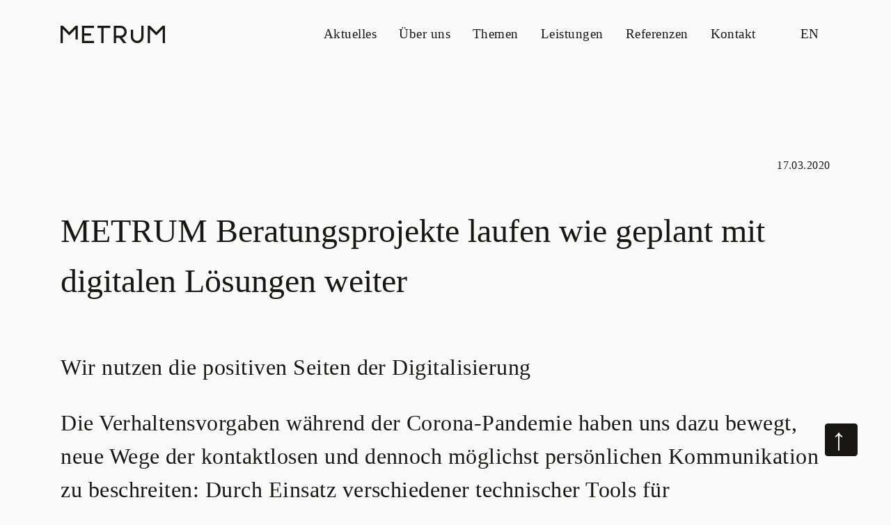

--- FILE ---
content_type: text/html; charset=utf-8
request_url: https://www.metrum.de/news/metrum-arbeitet-waehrend-der-pandemie-weiter
body_size: 4600
content:
<!DOCTYPE html>
<html dir="ltr" lang="de-DE">
<head>

<meta charset="utf-8">
<!-- 
	This website is powered by TYPO3 - inspiring people to share!
	TYPO3 is a free open source Content Management Framework initially created by Kasper Skaarhoj and licensed under GNU/GPL.
	TYPO3 is copyright 1998-2026 of Kasper Skaarhoj. Extensions are copyright of their respective owners.
	Information and contribution at https://typo3.org/
-->



<title>METRUM Beratungsprojekte laufen wie geplant mit digitalen Lösungen weiter</title>
<meta name="generator" content="TYPO3 CMS" />
<meta name="description" content="Wir nutzen die positiven Seiten der Digitalisierung" />
<meta name="viewport" content="width=device-width, initial-scale=1" />
<meta property="og:title" content="METRUM Beratungsprojekte laufen wie geplant mit digitalen Lösungen weiter" />
<meta property="og:type" content="article" />
<meta property="og:url" content="https://www.metrum.de/news/metrum-arbeitet-waehrend-der-pandemie-weiter" />
<meta property="og:image" content="https://www.metrum.de/fileadmin/user_upload/images/open-graph/metrum_web-preview_og-image_news_0.1.png" />
<meta property="og:image:width" content="1200" />
<meta property="og:image:height" content="630" />
<meta property="og:description" content="Wir nutzen die positiven Seiten der Digitalisierung" />
<meta name="twitter:card" content="summary" />


<link rel="stylesheet" href="/typo3temp/assets/t3sbootstrap/css/bootstrap-da301903ae93fee4047bfe742a219e7e9e64d2cfe23a23ebc13a8d6da81ce685.css?1747233913" media="all">
<link rel="stylesheet" href="/typo3conf/ext/news/Resources/Public/Css/news-basic.css?1665960860" media="all">
<link rel="stylesheet" href="/typo3conf/ext/t3sbootstrap/Resources/Public/Styles/t3sbootstrap.css?1675457546" media="all">
<link rel="stylesheet" href="/typo3conf/ext/t3sbootstrap/Resources/Public/Contrib/Fontawesome/css/fontawesomeMinLink.css?1675457546" media="all">
<link rel="stylesheet" href="/typo3temp/assets/t3sbootstrap/css/atac-65561d43a84596abb5609e03c8ea24cc34eb86fff2bd6fae86bc06fe9d6a23b2.css?1747233914" media="all">
<link rel="stylesheet" href="/typo3conf/ext/atac/Resources/Public/Css/font-Spectral.css?1734694567" media="all">
<link rel="stylesheet" href="/typo3conf/ext/atac/Resources/Public/Css/font-PostGroteskBook.css?1734694411" media="all">
<link rel="stylesheet" href="/typo3conf/ext/atac/Resources/Public/Css/jquery.mmenu.all.css?1549112738" media="all">
<link rel="stylesheet" href="/typo3conf/ext/atac/Resources/Public/Css/jquery.mmenu.bootstrap4.css?1549112738" media="all">






<meta http-equiv="X-UA-Compatible" content="IE=edge">
<meta name="theme-color" content="#fafafa">
<link rel="icon" type="image/png" href="/typo3conf/ext/atac/Resources/Public/Icons/favicon-16x16.png" sizes="16x16">
<link rel="icon" type="image/png" href="/typo3conf/ext/atac/Resources/Public/Icons/favicon-32x32.png" sizes="32x32">
<link rel="shortcut icon" href="/typo3conf/ext/atac/Resources/Public/Icons/favicon.ico" type="image/x-icon">
<link rel="apple-touch-icon" sizes="180x180" href="/typo3conf/ext/atac/Resources/Public/Icons/apple-touch-icon.png">
<link rel="mask-icon" href="/typo3conf/ext/atac/Resources/Public/Icons/safari-pinned-tab.svg" color="#fafafa">
<link rel="manifest" href="/manifest.json">
<meta property="og:site_name" content="METRUM - Aktuelles von METRUM">
<script type='application/ld+json'>
{
  "@context": "https://www.schema.org",
  "@type": "Corporation",
  "name": "METRUM Management GmbH",
  "url": "https://www.metrum.de/",
  "logo": "https://www.metrum.de/fileadmin/user_upload/images/metrum-logo.png",
  "description": "Als führende Kulturberatung nutzen wir das Know-how der Unternehmensberatung für Institutionen aus Bildung und Kultur.",
  "address": {
    "@type": "PostalAddress",
    "streetAddress": "Baaderstraße 56 b",
    "addressLocality": "München",
    "postalCode": "80469",
    "addressCountry": "Germany"
  },
  "contactPoint": {
    "@type": "contactPoint",
    "telephone": "+498985638560",
    "contactType": "customer service",
    "areaServed": [
      "DE",
      "AT",
      "CH",
      "NL",
      "FR",
      "BE",
      "LU",
      "IT"
    ]
  }
}
</script>
<link rel="canonical" href="https://www.metrum.de/news/metrum-arbeitet-waehrend-der-pandemie-weiter"/>
</head>
<body id="page-48" class="onecol xl" data-navbar-breakpoint="xl" data-navbar-breakpointWidth="1200">


		<div id="page-wrapper"><nav id="main-navbar" class="navbar navbar-light navbar-expand-xl bg-color"><div class="container"><a href="/" class="navbar-brand me-0 me-xl-2"><span class="logo"></span></a><button class="navbar-toggler" type="button" data-toggle="collapse" aria-expanded="false" aria-label="Toggle navigation"><span class="navbar-toggler-icon"></span></button><div id="navbarToggler" class="collapse p-3 py-xl-0 navbar-collapse"><div class="navbar-nav main-navbarnav mb-2 mb-lg-0 ms-auto"><div id="nav-item-35" class="nav-item"><a class="nav-link"
									href="/aktuelles"
										target="_self"
											title="Aktuelles">
									
 Aktuelles

								</a></div><div id="nav-item-84" class="nav-item"><a class="nav-link"
									href="/strategieberatung-fuer-kultur-und-bildung"
										target="_self"
											title="Über uns">
									
 Über uns

								</a></div><div id="nav-item-36" class="nav-item"><a class="nav-link"
									href="/themen-branchen"
										target="_self"
											title="Themen">
									
 Themen

								</a></div><div id="nav-item-17" class="nav-item"><a class="nav-link"
									href="/leistungen-kulturberatung"
										target="_self"
											title="Leistungen">
									
 Leistungen

								</a></div><div id="nav-item-62" class="nav-item"><a class="nav-link"
									href="/referenzen"
										target="_self"
											title="Referenzen">
									
 Referenzen

								</a></div><div id="nav-item-34" class="nav-item"><a class="nav-link"
									href="/kontakt"
										target="_self"
											title="Kontakt">
									
 Kontakt

								</a></div></div><ul class="navbar-nav "><li class="nav-item language"><i class="fa-navlink fas fa-globe"></i><a href="/en/" class="nav-link lang">EN</a></li></ul></div></div></nav><div class="jumbotron 0"><div class="jumbotron-content w-100"></div></div><div id="page-content" ><main class="main-content"><section id="s-110" class="fsc-default ce-background_wrapper text-primary" style="background-color: #fafafa;"><div class="container"><div id="c54" class="fsc-default ce-list pt-5 px-sm-0 mt-5 mt-xl-0"><div class="news news-single"><div class="article" itemscope="itemscope" itemtype="http://schema.org/Article"><div class="footer"><p><!-- date --><span class="news-list-date"><time itemprop="datePublished" datetime="2020-03-17">
							17.03.2020
						</time></span></p></div><div class="header"><h1 itemprop="headline">METRUM Beratungsprojekte laufen wie geplant mit digitalen Lösungen weiter</h1></div><!-- teaser --><div class="teaser-text" itemprop="description"><p>Wir nutzen die positiven Seiten der Digitalisierung</p></div><!-- main text --><div class="news-text-wrap" itemprop="articleBody"><p>Die Verhaltensvorgaben während der Corona-Pandemie haben uns dazu bewegt, neue Wege der kontaktlosen und dennoch möglichst persönlichen Kommunikation zu beschreiten: Durch Einsatz verschiedener technischer Tools für Videokonferenzen können viele der vereinbarten Beratungsgespräche und Workshops – auch in größeren Runden – wie geplant stattfinden.</p><p>Die Teilnehmer*innen sind dabei völlig ortsunabhängig und können sich sowohl aus dem Homeoffice als auch von unterwegs unkompliziert dazu schalten. <em>METRUM</em> übernimmt die Organisation, die Moderation und bei Bedarf auch eine kurze Einweisung in die neue Technik.</p></div><!-- Link Back --><div class="news-backlink-wrap my-4 "><a class="btn btn-lg btn-success" href="javascript:history.back();">
								Zurück
							</a></div><!-- related things --><div class="news-related-wrap"></div></div></div></div></div></section></main></div></div><footer id="page-footer" class="bg-primary"><div class="footer"><div class="none"><section id="s-445" class="fsc-default ce-background_wrapper" style="background-color: #7f8a9c;"><div class="container"><div id="c444"><div class="row gx-0  fsc-default ce-three_columns"><div class="col-lg-5 col-md-12 col-12"><div id="c458" class="fsc-default ce-html"><p class="small"><a class="phone-link" href="tel:+498985638560"><i class="mr-2 fas fa-phone"></i>+49 89 856 3856-0</a></p></div></div><div class="col-lg-4 col-md-12 col-12"><div id="c459" class="fsc-default ce-text"><p class="small"><a href="#" title="Send email" class="email-link" data-mailto-token="jxfiql7qbxjXjbqorj+ab" data-mailto-vector="-3">Schreiben Sie uns</a></p></div></div><div class="col-lg-3 col-md-12 col-12"><div id="c460" class="fsc-default ce-html"><p class="small"><a class="place" href="/kontakt" title="Zur Kontaktseite"><i class="mr-2 fas fa-map-marker-alt"></i>Besuchen Sie uns</a></p></div></div></div></div></div></section><div class="container"><div id="c403"><div class="fsc-default ce-container career"><div id="c1230" class="fsc-default ce-image y25 d-block d-lg-none"><div class="gallery imageorient-1 clearfix" data-ce-columns="1" data-ce-images="1"><div class="w-100 float-md-end"><div class="row"><div class="col-sm text-center first-figure last-figure"><figure class="image"><img class="img-fluid" alt="metrum_25-years_logo_neg" src="/fileadmin/user_upload/images/metrum_25-years_logo_neg.svg" width="1320" height="882" /></figure></div></div></div></div></div><div id="c795" class="fsc-default ce-menu_subpages d-block d-lg-none"><div class="submenu"><ul class="nav menusubpages flex-row default"><li class="nav-item"><a href="/impressum" title="Impressum" class="nav-link">
					
							
							Impressum
						
				</a></li><li class="nav-item"><a href="/datenschutz" title="Datenschutz" class="nav-link">
					
							
							Datenschutz
						
				</a></li><li class="nav-item"><a href="/kontakt" title="Kontakt" class="nav-link">
					
							
							Kontakt
						
				</a></li><li class="nav-item"><a href="/karriere-bei-metrum" title="Karriere bei METRUM" class="nav-link">
					
							
							Karriere bei METRUM
						
				</a></li></ul></div></div><div id="c797" class="fsc-default ce-image d-block d-lg-none"><div class="gallery imageorient-2 clearfix" data-ce-columns="1" data-ce-images="1"><div class="0 float-md-start"><div class="row"><div class="col-sm text-center first-figure last-figure"><figure class="image mt-4"><picture><source srcset="/fileadmin/_processed_/c/0/csm_logo_MEMBER-COMPANY_de_metrum_4e5b3a45fc.png 255w" media="(min-width: 1200px)" sizes="(min-width: 140px) 140px, 100vw" /><source srcset="/fileadmin/_processed_/c/0/csm_logo_MEMBER-COMPANY_de_metrum_7f78252064.png 125w, /fileadmin/_processed_/c/0/csm_logo_MEMBER-COMPANY_de_metrum_4e5b3a45fc.png 255w" media="(min-width: 576px)" sizes="(min-width: 140px) 140px, 100vw" /><source srcset="/fileadmin/_processed_/c/0/csm_logo_MEMBER-COMPANY_de_metrum_80916bbdef.png 60w, /fileadmin/_processed_/c/0/csm_logo_MEMBER-COMPANY_de_metrum_e09a7b667f.png 100w, /fileadmin/_processed_/c/0/csm_logo_MEMBER-COMPANY_de_metrum_c723b55c33.png 200w" media="(max-width: 575px)" sizes="(min-width: 140px) 140px, 100vw" /><img class="img-fluid" alt="logo_MEMBER-COMPANY_de_metrum" src="/fileadmin/_processed_/c/0/csm_logo_MEMBER-COMPANY_de_metrum_bfdef4fd12.png" width="140" height="69" /></picture></figure></div></div></div></div></div><div id="c1221"><div class="row fsc-default ce-three_columns d-none d-lg-flex mt-5"><div class="col-12 w-100"></div><div class="col-md-2 col-12"><div id="c1222" class="fsc-default ce-image d-none d-lg-block"><div class="gallery imageorient-2 clearfix" data-ce-columns="1" data-ce-images="1"><div class="0 float-md-start"><div class="row"><div class="col-sm text-center first-figure last-figure"><figure class="image"><picture><source srcset="/fileadmin/_processed_/c/0/csm_logo_MEMBER-COMPANY_de_metrum_4e5b3a45fc.png 255w" media="(min-width: 1200px)" sizes="(min-width: 140px) 140px, 100vw" /><source srcset="/fileadmin/_processed_/c/0/csm_logo_MEMBER-COMPANY_de_metrum_7f78252064.png 125w, /fileadmin/_processed_/c/0/csm_logo_MEMBER-COMPANY_de_metrum_4e5b3a45fc.png 255w" media="(min-width: 576px)" sizes="(min-width: 140px) 140px, 100vw" /><source srcset="/fileadmin/_processed_/c/0/csm_logo_MEMBER-COMPANY_de_metrum_80916bbdef.png 60w, /fileadmin/_processed_/c/0/csm_logo_MEMBER-COMPANY_de_metrum_e09a7b667f.png 100w, /fileadmin/_processed_/c/0/csm_logo_MEMBER-COMPANY_de_metrum_c723b55c33.png 200w" media="(max-width: 575px)" sizes="(min-width: 140px) 140px, 100vw" /><img class="img-fluid" alt="logo_MEMBER-COMPANY_de_metrum" src="/fileadmin/_processed_/c/0/csm_logo_MEMBER-COMPANY_de_metrum_bfdef4fd12.png" width="140" height="69" /></picture></figure></div></div></div></div></div></div><div class="col-md-7 col-12"><div id="c1223" class="fsc-default ce-menu_subpages mt-md-4 d-none d-lg-block"><div class="submenu"><ul class="nav menusubpages flex-row justify-content-start"><li class="nav-item"><a href="/impressum" title="Impressum" class="nav-link">
					
							
							Impressum
						
				</a></li><li class="nav-item"><a href="/datenschutz" title="Datenschutz" class="nav-link">
					
							
							Datenschutz
						
				</a></li><li class="nav-item"><a href="/kontakt" title="Kontakt" class="nav-link">
					
							
							Kontakt
						
				</a></li><li class="nav-item"><a href="/karriere-bei-metrum" title="Karriere bei METRUM" class="nav-link">
					
							
							Karriere bei METRUM
						
				</a></li></ul></div></div></div><div class="col-md-3 col-12 y25"><div id="c1229" class="fsc-default ce-image"><div class="gallery imageorient-0 clearfix" data-ce-columns="1" data-ce-images="1"><div class="w-100 text-center mx-auto"><div class="row"><div class="col-sm text-center first-figure last-figure"><figure class="image"><img class="img-fluid" alt="metrum_25-years_logo_neg" src="/fileadmin/user_upload/images/metrum_25-years_logo_neg.svg" width="200" height="134" /></figure></div></div></div></div></div></div></div></div></div></div></div></div></div></footer><p class="back-to-top st-none" title="to top" style="cursor: pointer;"><i class="fa fa-arrow-up fa-4x"></i><span class="d-none">back-to-top</span></p>
<script src="/fileadmin/T3SB/Resources/Public/JS/jquery.min.js?1675457818"></script>
<script src="/fileadmin/T3SB/Resources/Public/JS/popper.js?1675457818"></script>
<script src="/fileadmin/T3SB/Resources/Public/JS/bootstrap.min.js?1675457817"></script>
<script src="/fileadmin/T3SB/Resources/Public/JS/jquery.easing.min.js?1675457818"></script>
<script src="/typo3conf/ext/atac/Resources/Public/JavaScript/Dist/jquery.mmenu.all.js?1549112738"></script>
<script src="/typo3conf/ext/atac/Resources/Public/JavaScript/Dist/jquery.mmenu.bootstrap4.js?1549112738"></script>
<script src="/typo3conf/ext/atac/Resources/Public/JavaScript/Dist/jquery.mmenu.fixedelements.js?1549112738"></script>
<script src="/typo3temp/assets/js/48d177a150aa0a0655464aeb38857c3f.js?1681487203"></script>
<script async="async" src="/typo3temp/assets/js/cfd16b174d7f7b046e20adbc2e0a1094.js?1690565058"></script>
<script src="/typo3temp/assets/t3sbootstrap_ccaa9f750c.js?1675534792"></script>


</body>
</html>

--- FILE ---
content_type: text/css; charset=utf-8
request_url: https://www.metrum.de/typo3temp/assets/t3sbootstrap/css/atac-65561d43a84596abb5609e03c8ea24cc34eb86fff2bd6fae86bc06fe9d6a23b2.css?1747233914
body_size: 4497
content:
@charset "UTF-8";
.mm-menu_theme-dark .mm-panels,.mm-menu_theme-dark .mm-panel,.mm-menu_theme-dark .mm-navbar{background:#181716}.mm-menu_theme-dark .mm-navbar{padding-left:20px}.mm-menu_theme-dark .mm-navbar .mm-navbar__title{text-align:left}.mm-menu_theme-dark .mm-listitem{border-bottom:1px solid #fafafa}.mm-menu_theme-dark .mm-listitem:first-of-type a{border-top:1px solid #fafafa}.mm-menu_theme-dark .mm-listitem:after{border-bottom:0 none}html.mm-blocking body{overflow:scroll !important}body #main-navbar{overflow-y:hidden !important;position:absolute;width:100%;padding-top:2rem;padding-bottom:0.6rem;z-index:9;transition:none}body #main-navbar .navbar-brand{margin-left:0.1rem}body #main-navbar .navbar-brand .logo{background:url("../../../../../../../fileadmin/user_upload/images/metrum_logo_dark.svg") no-repeat 0 0;display:block;width:150px;height:20px}body #main-navbar .navbar-toggler{position:absolute;top:1.5rem;right:1.5rem;background-color:#181716;padding:0.5rem 0.5rem;font-size:1.2rem;border:1px solid #181716;border-radius:0.25rem}body #main-navbar .navbar-toggler .navbar-toggler-icon{background:url("../../../../../../../fileadmin/user_upload/images/metrum_toggler_light.svg") no-repeat 0 2px}body #main-navbar .navbar-toggler:hover{border-color:#fafafa;background-color:#fafafa}body #main-navbar .navbar-toggler:hover .navbar-toggler-icon{background:url("../../../../../../../fileadmin/user_upload/images/metrum_toggler_primary.svg") no-repeat 0 2px}body #main-navbar .navbar-toggler:focus{outline:0;border:1px solid #fafafa;box-shadow:0 0 0 0}body #main-navbar .navbar-toggler:hover,body #main-navbar .navbar-toggler:active{background-color:#181716}body #main-navbar .navbar-toggler:hover .navbar-toggler-icon,body #main-navbar .navbar-toggler:active .navbar-toggler-icon{background:url("../../../../../../../fileadmin/user_upload/images/metrum_toggler_light.svg") no-repeat 0 2px}body #main-navbar .navbar-collapse .navbar-nav .nav-item.active a{border-bottom:1px solid #181716}body #main-navbar .navbar-collapse .navbar-nav .nav-item.language{margin-left:2rem}body #main-navbar .navbar-collapse .navbar-nav .nav-item.language a{display:inline-block}body #main-navbar .navbar-collapse .navbar-nav .nav-item .nav-link{color:#181716;padding:0;border-bottom:1px solid transparent}body #main-navbar .navbar-collapse .navbar-nav .nav-item .nav-link:hover,body #main-navbar .navbar-collapse .navbar-nav .nav-item .nav-link:focus,body #main-navbar .navbar-collapse .navbar-nav .nav-item .nav-link:active{cursor:pointer;outline:0;border-bottom:1px solid #181716}body #main-navbar .navbar-nav.en{}body #main-navbar .navbar-nav.en .language .nav-link.lang{color:#181716;font-size:1.2rem;border-bottom:1px solid transparent;margin-left:1rem;padding:0}body #main-navbar .navbar-nav.en .language .nav-link.lang:hover,body #main-navbar .navbar-nav.en .language .nav-link.lang:focus,body #main-navbar .navbar-nav.en .language .nav-link.lang:active{outline:0;border-bottom:1px solid #181716}body.layout-1 #main-navbar .navbar-brand .logo{background:url("../../../../../../../fileadmin/user_upload/images/metrum_logo_light.svg") no-repeat 0 0;display:block}body.layout-1 #main-navbar .navbar-collapse .navbar-nav .nav-item .nav-link{color:#fafafa}body.layout-1 #main-navbar .navbar-collapse .navbar-nav .nav-item .nav-link:hover,body.layout-1 #main-navbar .navbar-collapse .navbar-nav .nav-item .nav-link:focus,body.layout-1 #main-navbar .navbar-collapse .navbar-nav .nav-item .nav-link:active{border-bottom:1px solid #fafafa}body.layout-1 #main-navbar .navbar-collapse .navbar-nav .nav-item.active a{border-bottom:1px solid #fafafa}body.layout-1 #main-navbar .navbar-collapse .navbar-nav .nav-item.language i{color:#fafafa}@media (min-width:576px){body #main-navbar .navbar-brand{margin-left:1rem}}@media (min-width:768px){body #main-navbar{}body #main-navbar .navbar-brand{margin-left:1rem}body #main-navbar .navbar-brand .logo{height:25px}}@media (min-width:1200px){body #main-navbar .navbar-brand{margin-left:0}body #main-navbar>.container>.navbar-nav.en{display:none}body #main-navbar .navbar-collapse .navbar-nav .nav-item .nav-link{font-size:1.2rem;margin-left:1rem;margin-right:1rem}body #main-navbar .navbar-collapse .navbar-nav .nav-item .nav-link:hover,body #main-navbar .navbar-collapse .navbar-nav .nav-item .nav-link:focus,body #main-navbar .navbar-collapse .navbar-nav .nav-item .nav-link:active{text-decoration:none}body #main-navbar .navbar-collapse .navbar-nav .nav-item .nav-link.lang{margin-right:0}body #main-navbar .navbar-nav.en{margin-left:90%}}@keyframes kenburns{0%{transform:scale3d(1.2, 1.2, 1.2) translate3d(0px, 0px, 0px);opacity:1}33%{transform:scale3d(1.5, 1.5, 1.5) translate3d(-20px, 30px, 0px);animation-timing-function:ease-in-out;opacity:1}66%{transform:scale3d(1.5, 1.5, 1.5) translate3d(20px, -30px, 0px);animation-timing-function:ease-in-out;opacity:1}100%{transform:scale3d(1.2, 1.2, 1.2) translate3d(0px, 0px, 0px);opacity:1}}html{font-size:14px}body{height:101%;overflow-y:scroll;background-color:#fafafa;font-family:"PostGroteskBook";font-style:normal;font-weight:400;color:#181716;letter-spacing:0.03em}body .float-right{float:right}body small,body .small,body .small p{font-size:1rem}body h1,body h2,body h3,body h4,body .h1,body .h2,body .h3,body .h4{margin-bottom:3rem;margin-top:3rem;line-height:1.5}body p,body h1,body h2,body h4,body h5,body .h1,body .h2,body .h4,body .h5{font-size:1.2rem}body h1{margin-top:0}body header.h-0 h2{margin-bottom:1.5rem}body .mt-0 header.h-3 h3{margin-top:0}body em,body blockquote,body h3,body .h3,body h5,body .h5,body h6,body .h6{font-family:"Spectral", serif;font-style:normal;letter-spacing:normal}body h3,body .h3{font-size:2rem}body h5,body .h5,body ul ul{font-size:1.2rem}body h6,body .h6{font-size:0.8rem;font-family:"PostGroteskBook";letter-spacing:0.03em;font-weight:400}body a{color:#181716;line-height:1.5;text-decoration:none}body a:hover,body a:focus,body a:active{color:#181716;text-decoration:underline}body .btn{font-family:"Spectral", serif}body .btn:hover,body .btn:focus,body .btn:active{text-decoration:none}body .btn-lg{padding:0.375rem 0.75rem;font-size:1rem;line-height:1.5;border-radius:0.25rem}body .btn-success{color:#181716;background-color:#dde1ea;border-color:#dde1ea}body .btn-success:hover,body .btn-success:focus,body .btn-success:active{color:#181716;background-color:#bdc5d7;border-color:#bdc5d7}body .btn-warning{color:#fff}body .btn-warning:focus,body .btn-warning:hover,body .btn-warning:active{color:#fff;background-color:#6b778a;border-color:#657083}body .btn-outline-warning:hover{color:#fff;background-color:#7f8a9c;border-color:#7f8a9c}body .btn-secondary:hover{color:#fff;background-color:#f3533d;border-color:#f24931}body .lead{font-size:2rem}body .display-1{font-size:2.5rem}body .text-2col{-webkit-column-count:1;-moz-column-count:1;column-count:1;-webkit-column-gap:30px;-moz-column-gap:30px;column-gap:30px}body .text-3col{-webkit-column-count:1;-moz-column-count:1;column-count:1;-webkit-column-gap:30px;-moz-column-gap:30px;column-gap:30px}body hr{margin-top:3rem;margin-bottom:4rem;border-top:1px solid #181716}body figure.image.mr-3,body figure.image.ml-3{margin:0 !important}body .card{background-color:transparent;border:none;border-radius:0;border-bottom:1px solid #181716;padding-top:1rem;padding-bottom:1rem}body .card:first-of-type{border-top:1px solid #181716}body .card-header{padding:0rem 0rem;margin-bottom:0;background-color:transparent;border-bottom:none}body .card-body{padding:0;padding-top:2rem;padding-bottom:2rem}body .text-secondary{color:#e16a59 !important}body .text-white{color:#fafafa !important}body .text-white a{color:#fafafa}body .text-white a:hover,body .text-white a:focus,body .text-white a:active{text-decoration:underline}body .jumbotron{background-color:transparent;margin-bottom:0;padding:0}body .jumbotron figure{margin:0 !important}body .carousel.slide{max-width:100% !important}body .carousel .carousel-indicators,body .carousel button{display:none !important}body .carousel .carousel-item img{animation:kenburns 50s infinite}body .carousel .carousel-caption{position:absolute;top:0%;bottom:0;display:flex;align-items:center;justify-content:center;width:auto;color:#fff;text-align:center;overflow:hidden}body .slider-text{text-align:left;color:#181716;display:none !important}body .img-fluid{width:100%}body #page-content{}body #page-content .carousel .img-fluid{padding:0}body #page-content .ce-background_wrapper{padding-top:3rem !important;padding-bottom:3rem !important}body #page-content .ce-background_wrapper.reduced-padding{padding-top:3rem !important;padding-bottom:1rem !important}body #page-content .ce-background_wrapper.reduced-padding .img-fluid{width:40%;padding-right:1rem}body #page-content .ce-background_wrapper.reduced-padding .text-center{text-align:right !important}body #page-content .ce-background_wrapper.no-top-padding{padding-top:0rem !important;margin-top:-3rem}body #page-content .ce-collapsible_container .accordion{}body #page-content .ce-collapsible_container .accordion .accordion-button i{display:none}body #page-content .ce-collapsible_container .accordion .accordion-item{padding:1rem 0;border-bottom:1px solid #181716}body #page-content .ce-collapsible_container .accordion .accordion-item:first-of-type{border-top:1px solid #181716}body #page-content .ce-collapsible_container .accordion .accordion-item .accordion-header{margin:0;font-family:"Spectral", serif;font-style:normal;letter-spacing:normal}body #page-content .ce-collapsible_container .accordion .accordion-item .accordion-header .accordion-button{font-size:1.2rem;line-height:1.5}body #page-content .ce-collapsible_container .accordion .accordion-item .accordion-header .accordion-button:after{font-family:"Spectral";font-weight:900;content:"";position:absolute;right:0;width:auto;height:auto;background-image:none}body #page-content .ce-collapsible_container .accordion .accordion-item .accordion-header .accordion-button:focus,body #page-content .ce-collapsible_container .accordion .accordion-item .accordion-header .accordion-button:hover,body #page-content .ce-collapsible_container .accordion .accordion-item .accordion-header .accordion-button:active{text-decoration:underline}body #page-content .ce-collapsible_container .accordion .accordion-item .accordion-header .accordion-button[aria-expanded="false"]:after{content:"×";transform:rotate(-45deg);transition:transform 0.2s ease-in-out}body #page-content .ce-collapsible_container .accordion .accordion-item .accordion-header .accordion-button[aria-expanded="true"]:after{content:"×";transform:rotate(0deg);transition:transform 0.2s ease-in-out}body #page-content .ce-collapsible_container .accordion .accordion-item .accordion-header .accordion-button:not(.collapsed){color:#181716;background-color:transparent}body #page-content .ce-collapsible_container .accordion .accordion-item .accordion-header .accordion-button:focus{border:0;box-shadow:0 0 0;text-decoration:underline}body #page-content .ce-collapsible_container .accordion .accordion-item .accordion-body{padding:2rem 0}body #page-content a.internal-link:before{display:none}body #page-content a.place i:before{margin-right:0.5em;font-family:"Font Awesome 5 Free";content:""}body #page-content a.external-link:before,body #page-content a.download-link:before,body #page-content .back.btn:before,body #page-content .news-backlink-wrap a:before,body #page-content a.internal-link:after,body #page-content a.more:after,body #page-content a.btn-lg:after,body #page-content .menusubpages li a:after{font-family:"Spectral";font-weight:900;content:"↓";display:inline-block;-moz-transform:rotate(-90deg);-ms-transform:rotate(-90deg);-o-transform:rotate(-90deg);-webkit-transform:rotate(-90deg);transform:rotate(-90deg)}body #page-content a.download-link:before{-moz-transform:rotate(0deg);-ms-transform:rotate(0deg);-o-transform:rotate(0deg);-webkit-transform:rotate(0deg);transform:rotate(0deg);text-decoration:underline}body #page-content .back.btn:before,body #page-content .news-backlink-wrap a:before{-moz-transform:rotate(90deg);-ms-transform:rotate(90deg);-o-transform:rotate(90deg);-webkit-transform:rotate(90deg);transform:rotate(90deg)}body #page-content .back.btn:after{content:""}body #page-content a.external-link:before{margin-right:0.5rem;-moz-transform:rotate(-135deg);-ms-transform:rotate(-135deg);-o-transform:rotate(-135deg);-webkit-transform:rotate(-135deg);transform:rotate(-135deg)}body #page-content .back a.btn:after,body #page-content .news-backlink-wrap a.btn:after{display:none}body #page-content ul{padding-left:20px}body #page-content ul.list-unstyled{padding-left:0}body #page-content ul li{margin-bottom:0.5rem}body #page-content ul li ul li{list-style:disc}body #page-content ul.menusubpages{padding-left:0;font-size:1.2rem}body #page-content ul.menusubpages li{margin:0}body #page-content ul.menusubpages li .nav-link{padding:0;padding-left:0;border-bottom:1px solid #181716;line-height:2.5}body #page-content ul.menusubpages li .nav-link:hover,body #page-content ul.menusubpages li .nav-link:focus,body #page-content ul.menusubpages li .nav-link:active{text-decoration:underline}body #page-content ul.menusubpages li .nav-link:visited{color:#7f8a9c}body #page-content ul.menusubpages li:first-of-type{border-top:1px solid #181716}body #page-content .ce-menu_abstract ul.menusubpages li .nav-link{line-height:1;padding:1rem 0}body #page-content .ce-menu_abstract ul.menusubpages li .nav-link .author{font-family:"Spectral", serif;font-style:normal;letter-spacing:normal;margin-right:1rem}body #page-content .ce-menu_abstract ul.menusubpages li a:after{content:""}body #page-content .news .news-list-view .article{margin-bottom:1.5rem;padding-bottom:1.5rem;border-bottom:1px solid #181716}body #page-content .news .news-list-view .article .header .news-list-date{font-size:0.8rem;position:relative;top:-1px;margin-left:2rem}body #page-content .news .news-list-view .article .teaser-text{margin-bottom:0}body #page-content .news .news-list-view .article .teaser-text .more.btn-lg{border-radius:0.25rem}body #page-content .news.news-single .article .footer{color:#181716;margin-bottom:0rem;margin-top:0rem;padding:0 0 1.5rem 0;border-top:none}body #page-content .news.news-single .article .footer p{text-align:right}body #page-content .news.news-single .article .footer p .news-list-date{padding-right:0;margin-right:0;font-size:1rem;margin-left:1.5rem}body #page-content .news.news-single .article .header h1,body #page-content .news.news-single .article .header h3{font-family:"Spectral", serif;font-size:2rem;font-style:normal;letter-spacing:normal;margin-top:0;margin-bottom:2rem}body #page-content .news.news-single .article .gallery .image{margin-bottom:2rem}body #page-content .news.news-single .article .teaser-text{color:#181716;margin-bottom:2rem}body #page-content .page-navigation:first-of-type{display:none}body #page-content .page-navigation .pagination{padding-left:0;margin-top:3rem !important}body #page-content .page-navigation .pagination li{margin-bottom:0}body #page-content .page-navigation .pagination li .page-link{color:#7f8a9c;background-color:#fafafa;border:1px solid #7f8a9c}body #page-content .page-navigation .pagination li .page-link:hover,body #page-content .page-navigation .pagination li .page-link:focus,body #page-content .page-navigation .pagination li .page-link:active{color:#181716;background-color:#dde1ea;border-color:#181716}body #page-content .page-navigation .pagination li.page-item.active .page-link{color:#fafafa;background-color:#7f8a9c;border-color:#7f8a9c}body #page-content .services div+div{position:relative;top:-1px}body.layout-1 .navbar-nav .nav-item .nav-link{color:#fafafa}body.layout-1 .slider-text{color:#fafafa}body.lp h1{margin-top:3rem}body#page-6 h5{margin-top:2rem}@media (min-width:576px){html{font-size:16px}body p,body h1,body h2,body h4,body h5,body .h1,body .h2,body .h4,body .h5,body ul ul{font-size:1.5rem}body .btn-lg{padding:0.5rem 1rem;font-size:1.25rem}body #page-content ul.menusubpages{font-size:1.5rem}body #page-content .news .news-list-view .article .header .news-list-date{font-size:1rem}body #page-content .news .news-list-view .article .teaser-text .btn-lg{font-size:1rem}body #page-content .news.news-single .article .header h1,body #page-content .news.news-single .article .header h3{font-size:2rem}body #page-content .news.news-single .article .btn-lg{font-size:1rem}}@media (min-width:768px){body .small,body .small p{font-size:1.2rem}body .display-1{font-size:4rem}body .text-2col{-webkit-column-count:2;-moz-column-count:2;column-count:2;-webkit-column-gap:30px;-moz-column-gap:30px;column-gap:30px}body .text-3col{-webkit-column-count:2;-moz-column-count:2;column-count:2;-webkit-column-gap:30px;-moz-column-gap:30px;column-gap:30px}body #page-content .py-xl-10.reduced-padding,body #page-content .ce-background_wrapper.reduced-padding{padding-top:5rem !important;padding-bottom:2rem !important}body #page-content .py-xl-10.reduced-padding .img-fluid,body #page-content .ce-background_wrapper.reduced-padding .img-fluid{width:60%;padding-right:3rem}body #page-content .py-xl-10.reduced-padding .text-center,body #page-content .ce-background_wrapper.reduced-padding .text-center{text-align:right !important}body #page-content .ce-collapsible_container .accordion .accordion-item{padding:1rem 0;border-bottom:1px solid #181716}body #page-content .ce-collapsible_container .accordion .accordion-item:first-of-type{border-top:1px solid #181716}body #page-content .ce-collapsible_container .accordion .accordion-item .accordion-header .accordion-button{font-size:1.6rem}body #page-content .ce-collapsible_container .accordion .accordion-item .accordion-header .accordion-button:after{font-family:"Spectral";font-weight:900;content:"";position:absolute;right:0;width:auto;height:auto;background-image:none}body #page-content .news .list-unstyled .media .media-body .news-list-date{font-size:1rem;margin-left:2rem}body #page-content .news.news-single .article .header h1,body #page-content .news.news-single .article .header h3{margin-bottom:4rem;font-size:2rem}}@media (min-width:992px){body .small,body .small p{font-size:1.5rem}body p,body h1,body h2,body h4,body h5,body .h1,body .h2,body .h3,body .h4,body .h5,body ul ul{font-size:1.7rem}body h3,body .h3{font-size:3rem}body h6,body .h6{font-size:1.5rem}body .slider-text{display:block !important}body #page-content .news .list-unstyled .media .media-body .news-list-date{font-size:1.1rem;margin-left:2.25rem}body #page-content .news.news-single .article .header h1,body #page-content .news.news-single .article .header h3{font-size:3rem}body #page-content .services div+div{top:0px}body #page-content ul.menusubpages{font-size:1.5rem}}@media (min-width:1200px){body .container{max-width:1140px}body .small,body .small p{font-size:1.7rem}body p,body h1,body h2,body h4,body h5,body .h1,body .h2,body .h3,body .h4,body .h5,body ul ul{font-size:2rem}body .display-1{font-size:5rem}body .text-2col{-webkit-column-count:2;-moz-column-count:2;column-count:2;-webkit-column-gap:30px;-moz-column-gap:30px;column-gap:30px}body .text-3col{-webkit-column-count:3;-moz-column-count:3;column-count:3;-webkit-column-gap:30px;-moz-column-gap:30px;column-gap:30px}body #page-content .py-xl-10,body #page-content .ce-background_wrapper{padding-top:10rem !important;padding-bottom:10rem !important}body #page-content .news .list-unstyled .media .media-body .news-list-date{font-size:1.2rem;margin-left:2.5rem}body #page-content .news.news-single .article .gallery .image{margin-bottom:6rem}body #page-content ul.menusubpages{font-size:1.7rem}}@media (min-width:1600px){body .display-1{font-size:6rem}}body .back-to-top{position:fixed;bottom:1.5em;right:1.5em;color:#fafafa;background-color:#181716;opacity:1;border:1px solid #181716;border-radius:0.25rem;width:41px;height:41px;padding:0.2em}body .back-to-top:hover,body .back-to-top:focus,body .back-to-top:active{color:#fafafa;background-color:#181716;border:1px solid #fafafa}body .back-to-top i.fa-arrow-up{position:relative;top:-1px;left:4px;line-height:1;font-family:"Spectral"}body .back-to-top i.fa-arrow-up:before{content:"↑"}body .back-to-top .fa-4x{font-size:2.515rem}footer .footer{border-top:0;margin-top:0;padding-bottom:3rem}footer .footer .ce-background_wrapper{padding-top:3rem !important;padding-bottom:3rem !important}footer .footer .ce-text,footer .footer .ce-html,footer .footer .ce-text a,footer .footer .ce-html a{color:#fafafa}footer .footer .ce-image .gallery{text-align:left}footer .footer .ce-image .gallery .text-center{text-align:left !important}footer .footer .ce-image .gallery .text-center .img-fluid{width:auto !important}footer .footer .career .btn{position:relative;top:-1.25rem}footer .footer .career .btn:after{font-family:"Spectral";font-weight:900;content:"↓";display:inline-block;-moz-transform:rotate(-90deg);-ms-transform:rotate(-90deg);-o-transform:rotate(-90deg);-webkit-transform:rotate(-90deg);transform:rotate(-90deg)}footer .footer a.email-link:before{font-weight:400}footer .footer a.place i{margin-left:0.3rem}footer .footer a.place i:before{margin-right:0.5rem;content:""}footer .footer .nav-item{padding:0;margin-right:1.75rem}footer .footer .nav-item .nav-link{color:#fafafa;border-bottom:1px solid transparent;padding:0;line-height:2.5}footer .footer .nav-item .nav-link:hover,footer .footer .nav-item .nav-link:focus,footer .footer .nav-item .nav-link:active{border-bottom:1px solid #fafafa;text-decoration:none}@media (min-width:576px){body .back-to-top{width:47px;height:47px}body .back-to-top i.fa-arrow-up{font-size:2.75rem;top:-4px;left:3px}footer .footer .career{top:-1.5rem}}@media (min-width:768px){footer .footer .career .btn{text-align:right}}@media (min-width:992px){footer .footer .ce-background_wrapper{padding-top:4.5rem !important;padding-bottom:3.5rem !important}footer .footer .career{text-align:right !important}}@media (min-width:1200px){body .back-to-top i.fa-arrow-up{top:-5px;left:2px}footer .footer .nav-item{margin-right:2rem}}

--- FILE ---
content_type: image/svg+xml
request_url: https://www.metrum.de/fileadmin/user_upload/images/metrum_logo_dark.svg
body_size: 580
content:
<?xml version="1.0" encoding="UTF-8"?>
<svg xmlns="http://www.w3.org/2000/svg" xmlns:xlink="http://www.w3.org/1999/xlink" version="1.1" id="Ebene_1" x="0px" y="0px" viewBox="0 0 150 24.8" style="enable-background:new 0 0 150 24.8;" xml:space="preserve">
<style type="text/css">
	.st0{fill:#181716;}
</style>
<g>
	<g>
		<polygon class="st0" points="12.4,9.1 3.3,0 0,0 0,24.8 3.3,24.8 3.3,4.7 12.4,13.8 21.5,4.7 21.5,19.5 24.8,19.5 24.8,0 21.5,0       "></polygon>
		<polygon class="st0" points="30.8,24.8 48.1,24.8 48.1,21.5 34.1,21.5 34.1,14.1 43.7,14.1 43.7,10.8 34.1,10.8 34.1,3.3     48.1,3.3 48.1,0 30.8,0   "></polygon>
		<polygon class="st0" points="61.7,0 52.9,0 52.9,3.3 58.4,3.3 58.4,24.8 61.7,24.8 61.7,3.3 71.5,3.3 71.5,0   "></polygon>
		<path class="st0" d="M86.3,0h-9.9v24.8h3.3v-7.4h4.7l5.9,7.4h4.3l-6.1-7.7c2.4-0.6,4.2-2,5.5-4.3c0.5-0.9,0.8-1.9,1-2.9    c0.3-2.9-0.5-5.3-2.5-7.3C90.7,0.9,88.7,0,86.3,0z M90.1,12.5c-1,1.1-2.3,1.6-3.8,1.6h-6.6V3.3h6.6c1.5,0,2.8,0.5,3.8,1.6    C91.2,6,91.7,7.5,91.7,9C91.6,10.3,91.1,11.5,90.1,12.5z"></path>
		<path class="st0" d="M115.9,15.7c0,1.6-0.6,3-1.7,4.1c-1.1,1.1-2.5,1.7-4.1,1.7s-3-0.6-4.1-1.7s-1.7-2.5-1.7-4.1v-10H101v10    c0,2.5,0.9,4.7,2.7,6.4c1.9,1.9,4.3,2.8,7.1,2.7c1.9-0.1,3.8-0.9,5.2-2.1c2.1-1.8,3.2-4.2,3.2-7V0h-3.3L115.9,15.7L115.9,15.7z"></path>
		<polygon class="st0" points="146.7,0 137.6,9.1 128.5,0 125.2,0 125.2,24.8 128.5,24.8 128.5,4.7 137.6,13.8 146.7,4.7     146.7,24.8 150,24.8 150,0   "></polygon>
	</g>
</g>
</svg>


--- FILE ---
content_type: application/javascript; charset=utf-8
request_url: https://www.metrum.de/typo3temp/assets/js/48d177a150aa0a0655464aeb38857c3f.js?1681487203
body_size: 74
content:
  $(document).ready(function() {
    $(".navbar-collapse").mmenu({
      wrappers: ["bootstrap4"],
      navbar: {
       title: "Menü",
      },
      extensions: [
       "shadow-page",
       //"shadow-panels",
       "theme-dark",
       //"position-front",
       "position-right"
      ]
    });
  });

--- FILE ---
content_type: image/svg+xml
request_url: https://www.metrum.de/fileadmin/user_upload/images/metrum_25-years_logo_neg.svg
body_size: 3052
content:
<?xml version="1.0" encoding="UTF-8"?>
<svg xmlns="http://www.w3.org/2000/svg" id="Ebene_1" viewBox="0 0 241.28 161.31">
  <defs>
    <style>.cls-1{fill:#fff;}.cls-1,.cls-2,.cls-3{stroke-width:0px;}.cls-2{fill:#181716;}.cls-3{fill:#f57361;}</style>
  </defs>
  <path class="cls-1" d="M11.61,138.85v7.4h98.16l2.63-44.18h-4.06l-11.94,23.17h-56.6c8.47-6.03,16.39-11.57,23.77-16.64l-26.1,6.25c-7.29,6.73-15.89,14.71-25.85,24Z"></path>
  <path class="cls-1" d="M220.05,65.27l-5.58,8.88-30.11,7.21c4.84.77,9.06,1.98,12.62,3.65,6.61,3.1,11.34,7.28,14.21,12.54,2.87,5.25,4.3,11.31,4.3,18.15,0,10.35-2.83,18.67-8.48,24.96-5.65,6.29-12.78,9.43-21.38,9.43-6.37,0-11.46-1.43-15.29-4.3-3.82-2.87-7.01-6.77-9.55-11.7l-2.63-5.01h-2.87l-10.75,8.36c-2.87,2.23-4.3,4.38-4.3,6.45,0,1.75.63,3.34,1.91,4.78,3.02,4.14,7.6,7.28,13.73,9.43,6.13,2.15,13.49,3.22,22.09,3.22,12.26,0,23.17-2.43,32.72-7.28,9.55-4.86,17.04-11.62,22.45-20.3,5.41-8.68,8.12-18.75,8.12-30.21,0-8.6-2.19-16.56-6.57-23.88-3.37-5.64-8.27-10.43-14.66-14.37Z"></path>
  <path class="cls-1" d="M109.31,48.24C109.31,24.84,94.51,0,60.83,0,29.07,0,12.35,21.73,7.58,50.87l20.06,3.34c1.91-17.67,10.99-37.73,32.48-37.73,16.96,0,28.42,12.42,28.42,31.76,0,13.57-5.51,25.25-14.9,37.07l26.38-5.6c5.81-9.93,9.3-20.2,9.3-31.48Z"></path>
  <polygon class="cls-1" points="152.34 70.66 153.11 60.21 196.08 59.82 152.34 70.66"></polygon>
  <rect class="cls-3" x="4.17" y="50.54" width="230.87" height="20" transform="translate(-7.28 17.28) rotate(-8.02)"></rect>
  <path class="cls-2" d="M11.13,71.15l1.61-.23.61,4.36,3.12-4.89,2.01-.28-3.01,4.76,4.38,4.96-1.93.27-3.37-3.8-.87,1.37.42,2.97-1.61.23-1.37-9.72Z"></path>
  <path class="cls-2" d="M21.17,76.36l-.92-6.5,1.61-.23.9,6.37c.16,1.15,1.13,1.78,2.17,1.63s1.78-1.02,1.62-2.17l-.9-6.37,1.61-.23.92,6.5c.29,2.03-1.02,3.59-3.02,3.87s-3.7-.85-3.99-2.88Z"></path>
  <path class="cls-2" d="M30.04,68.48l1.61-.23,1.14,8.11,3.75-.53.23,1.61-5.36.76-1.37-9.72Z"></path>
  <path class="cls-2" d="M38.7,68.91l-2.69.38-.23-1.61,7.05-.99.23,1.61-2.74.39,1.14,8.11-1.62.23-1.14-8.11Z"></path>
  <path class="cls-2" d="M45.62,72.92l-.92-6.5,1.61-.23.9,6.37c.16,1.15,1.13,1.78,2.17,1.63s1.78-1.02,1.62-2.17l-.9-6.37,1.61-.23.92,6.5c.29,2.03-1.02,3.59-3.02,3.87s-3.7-.85-3.99-2.88Z"></path>
  <path class="cls-2" d="M54.5,65.04l4.28-.6c1.61-.23,2.9.78,3.13,2.42.18,1.28-.45,2.34-1.56,2.88l2.58,4.03-1.81.25-2.43-3.81-1.78.25.57,4.07-1.61.23-1.37-9.72ZM60.27,67.1c-.11-.75-.7-1.18-1.48-1.07l-2.46.35.35,2.5,2.4-.34c.85-.12,1.29-.71,1.19-1.44Z"></path>
  <path class="cls-2" d="M67.86,68.14c-.38-2.71.97-5.26,3.67-5.64,1.42-.2,2.52.21,3.36,1.01l-1.07,1.23c-.51-.52-1.23-.78-2.06-.66-1.67.23-2.52,1.93-2.25,3.81s1.51,3.29,3.22,3.04c1.42-.2,2.23-1.26,2.05-2.61l-2.39.34-.21-1.46,4-.56.12.82c.41,2.89-1.03,4.72-3.37,5.05-2.71.38-4.69-1.76-5.06-4.37Z"></path>
  <path class="cls-2" d="M77.68,61.77l5.71-.8.22,1.54-4.1.58.35,2.47,3.44-.49.22,1.54-3.44.49.37,2.62,4.04-.57.22,1.54-5.65.8-1.37-9.72Z"></path>
  <path class="cls-2" d="M84.89,60.75l1.65-.23,2.87,6.99.95-7.53,1.76-.25,3,6.9.81-7.43,1.64-.23-1.17,10.08-1.82.26-3.03-7.15-.94,7.71-1.83.26-3.88-9.37Z"></path>
  <path class="cls-2" d="M99.54,58.69l1.64-.23,1.37,9.72-1.64.23-1.37-9.72Z"></path>
  <path class="cls-2" d="M104.1,58.05l2.07-.29,4.74,6.51-.99-7.04,1.6-.22,1.37,9.72-1.92.27-4.91-6.7,1.02,7.25-1.61.23-1.37-9.72Z"></path>
  <path class="cls-2" d="M114.45,56.59l2.07-.29,4.74,6.51-.99-7.04,1.6-.23,1.37,9.72-1.92.27-4.91-6.7,1.02,7.25-1.61.23-1.37-9.72Z"></path>
  <path class="cls-2" d="M126.81,56.49l-2.69.38-.23-1.61,7.05-.99.23,1.61-2.74.39,1.14,8.11-1.62.23-1.14-8.11Z"></path>
  <path class="cls-2" d="M132.44,62.86c-.1-.69.39-1.33,1.07-1.43s1.33.38,1.43,1.07-.39,1.33-1.07,1.43-1.33-.39-1.43-1.07Z"></path>
  <path class="cls-2" d="M165.41,57.88l.83-1.38c.83.54,1.85.98,3.06.81s1.78-.83,1.68-1.54c-.07-.47-.44-.83-1.08-.95l-2.49-.47c-1.49-.29-2.26-1.07-2.41-2.11-.25-1.75,1.14-3.06,3.04-3.33,1.67-.23,2.89.17,3.72.78l-.88,1.37c-.7-.47-1.58-.73-2.59-.58-1.17.16-1.77.79-1.68,1.44.07.47.4.74,1,.85l2.5.47c1.53.28,2.32,1.06,2.48,2.24.26,1.86-1.09,3.13-3.12,3.41-1.28.18-2.89-.12-4.07-1.01Z"></path>
  <path class="cls-2" d="M174.02,48.2l5.71-.8.22,1.54-4.1.58.35,2.47,3.44-.49.22,1.54-3.44.49.37,2.62,4.04-.57.22,1.54-5.65.8-1.37-9.72Z"></path>
  <path class="cls-2" d="M182.15,47.05l1.64-.23,1.37,9.72-1.64.23-1.37-9.72Z"></path>
  <path class="cls-2" d="M188.74,47.76l-2.69.38-.23-1.61,7.05-.99.23,1.61-2.74.39,1.14,8.11-1.62.23-1.14-8.11Z"></path>
  <path class="cls-2" d="M200.18,46.55l-2.36,1.68-.23-1.64,2.74-2.1,1.12-.16,1.37,9.72-1.55.22-1.09-7.72Z"></path>
  <path class="cls-2" d="M209.03,49.07c-.35.36-.82.6-1.45.69-1.83.26-3.39-.81-3.65-2.67s1.02-3.4,2.98-3.68,3.67.9,3.97,3.04c.37,2.62-1.18,5.22-2.9,6.88l-2.58.36c1.73-1.21,3.07-3.07,3.63-4.62ZM209.2,46.32c-.14-.99-.98-1.62-2.06-1.47s-1.72.99-1.58,1.98c.13.93.96,1.58,2.06,1.42s1.71-1.01,1.58-1.94Z"></path>
  <path class="cls-2" d="M217.22,47.91c-.35.36-.82.6-1.45.69-1.83.26-3.39-.81-3.65-2.67s1.02-3.4,2.98-3.68,3.67.9,3.97,3.04c.37,2.62-1.18,5.22-2.9,6.88l-2.58.36c1.73-1.21,3.07-3.07,3.63-4.62ZM217.39,45.17c-.14-.99-.98-1.62-2.06-1.47s-1.72.99-1.58,1.98c.13.93.96,1.58,2.06,1.42s1.71-1.01,1.58-1.94Z"></path>
  <path class="cls-2" d="M225.41,46.76c-.35.36-.82.6-1.45.69-1.83.26-3.39-.81-3.65-2.67s1.02-3.4,2.98-3.68,3.67.9,3.97,3.04c.37,2.62-1.18,5.22-2.9,6.88l-2.58.36c1.73-1.21,3.07-3.07,3.63-4.62ZM225.58,44.02c-.14-.99-.98-1.62-2.06-1.47s-1.72.99-1.58,1.98c.13.93.96,1.58,2.06,1.42s1.71-1.01,1.58-1.94Z"></path>
  <polygon class="cls-1" points="162.59 19.26 228.74 19.26 231.61 2.55 147.31 2.55 140.06 71.32 157.24 67.68 162.59 19.26"></polygon>
  <path class="cls-3" d="M162.23,66.62l-4.99,1.06-.38,3.41c1.45-1.45,3.23-2.99,5.37-4.47Z"></path>
  <rect class="cls-3" x=".86" y="76.97" width="228.6" height="32.24" transform="translate(-16.82 25.93) rotate(-11.98)"></rect>
  <path class="cls-1" d="M11.9,106.34l3.05-.65,5.05,5.05,2.54-6.66,2.98-.63,3.28,15.48-2.56.54-2.46-11.59-2.83,7.05-.22.05-5.46-5.36,2.47,11.65-2.57.54-3.28-15.48Z"></path>
  <path class="cls-1" d="M30.16,102.47l9.09-1.93.52,2.45-6.52,1.38.84,3.94,5.48-1.16.52,2.45-5.48,1.16.89,4.18,6.43-1.37.52,2.45-9,1.91-3.28-15.48Z"></path>
  <path class="cls-1" d="M46.51,101.68l-4.29.91-.54-2.56,11.23-2.38.54,2.56-4.36.92,2.74,12.91-2.59.55-2.74-12.91Z"></path>
  <path class="cls-1" d="M56.12,96.96l6.81-1.45c2.56-.54,4.75.93,5.3,3.54.43,2.03-.46,3.82-2.19,4.81l4.59,6.19-2.87.61-4.34-5.85-2.83.6,1.37,6.48-2.57.54-3.28-15.48ZM65.63,99.63c-.25-1.19-1.26-1.81-2.5-1.55l-3.91.83.84,3.98,3.82-.81c1.35-.29,1.99-1.28,1.74-2.45Z"></path>
  <path class="cls-1" d="M72.77,104.24l-2.2-10.35,2.57-.54,2.15,10.15c.39,1.83,2.01,2.74,3.67,2.39s2.75-1.83,2.36-3.67l-2.15-10.15,2.56-.54,2.2,10.35c.69,3.23-1.25,5.88-4.43,6.56-3.18.68-6.05-.96-6.73-4.19Z"></path>
  <path class="cls-1" d="M86.16,90.58l3.05-.65,5.05,5.05,2.54-6.66,2.98-.63,3.28,15.48-2.56.54-2.46-11.59-2.83,7.05-.22.05-5.46-5.36,2.47,11.65-2.57.54-3.28-15.48Z"></path>
  <path class="cls-1" d="M114.26,98.14l1.39-.3c1.08-.23,1.71-1.19,1.44-2.46l-2.31-10.88,2.59-.55,2.45,11.56c.51,2.39-.89,4.28-3.15,4.76l-1.88.4-.54-2.54Z"></path>
  <path class="cls-1" d="M123.77,93.42l-2.2-10.35,2.57-.54,2.15,10.15c.39,1.83,2.01,2.74,3.67,2.39s2.75-1.83,2.36-3.67l-2.15-10.15,2.56-.54,2.2,10.35c.69,3.23-1.25,5.88-4.43,6.56s-6.05-.96-6.73-4.19Z"></path>
  <path class="cls-1" d="M137.16,79.76l6.5-1.38c2.83-.6,4.68,1.13,5.14,3.3.3,1.41-.1,2.7-.97,3.47,1.37.38,2.54,1.61,2.86,3.14.61,2.9-1.11,5.02-3.89,5.61l-6.35,1.35-3.28-15.48ZM146.24,82.36c-.23-1.08-1.21-1.78-2.4-1.52l-3.6.76.82,3.85,3.56-.76c1.19-.25,1.85-1.29,1.63-2.33ZM148.07,88.81c-.26-1.22-1.36-2.07-2.73-1.78l-3.78.8.95,4.47,3.82-.81c1.37-.29,2-1.49,1.74-2.68Z"></path>
  <path class="cls-1" d="M152.06,76.6l2.61-.55,3.28,15.48-2.61.55-3.28-15.48Z"></path>
  <path class="cls-1" d="M159.33,75.06l2.57-.54,2.74,12.91,5.97-1.27.54,2.56-8.53,1.81-3.28-15.48Z"></path>
  <path class="cls-1" d="M174.77,71.78l3.74-.79,8.35,14.4-2.65.56-1.97-3.39-6.24,1.32-.42,3.9-2.54.54,1.73-16.54ZM169.86,70.1c-.23-1.08.44-2.08,1.48-2.3s2.1.41,2.33,1.49c.22,1.02-.44,2.06-1.53,2.29s-2.06-.46-2.28-1.48ZM180.91,80.27l-3.84-6.65-.81,7.63,4.64-.99ZM178.44,68.28c-.23-1.08.44-2.08,1.48-2.3s2.1.41,2.33,1.49c.22,1.02-.44,2.06-1.53,2.29s-2.06-.46-2.28-1.48Z"></path>
  <path class="cls-1" d="M187.88,79.81l-2.2-10.35,2.57-.54,2.15,10.15c.39,1.83,2.01,2.74,3.67,2.39s2.75-1.83,2.36-3.67l-2.15-10.15,2.56-.54,2.2,10.35c.69,3.23-1.25,5.88-4.43,6.56-3.18.68-6.05-.96-6.73-4.19Z"></path>
  <path class="cls-1" d="M201.27,66.16l3.05-.65,5.05,5.05,2.54-6.66,2.98-.63,3.28,15.48-2.56.54-2.46-11.59-2.83,7.05-.22.05-5.46-5.36,2.47,11.65-2.57.54-3.28-15.48Z"></path>
  <polygon class="cls-1" points="109.76 146.26 112.39 102.08 108.33 102.08 96.39 125.24 109.76 146.26"></polygon>
</svg>
